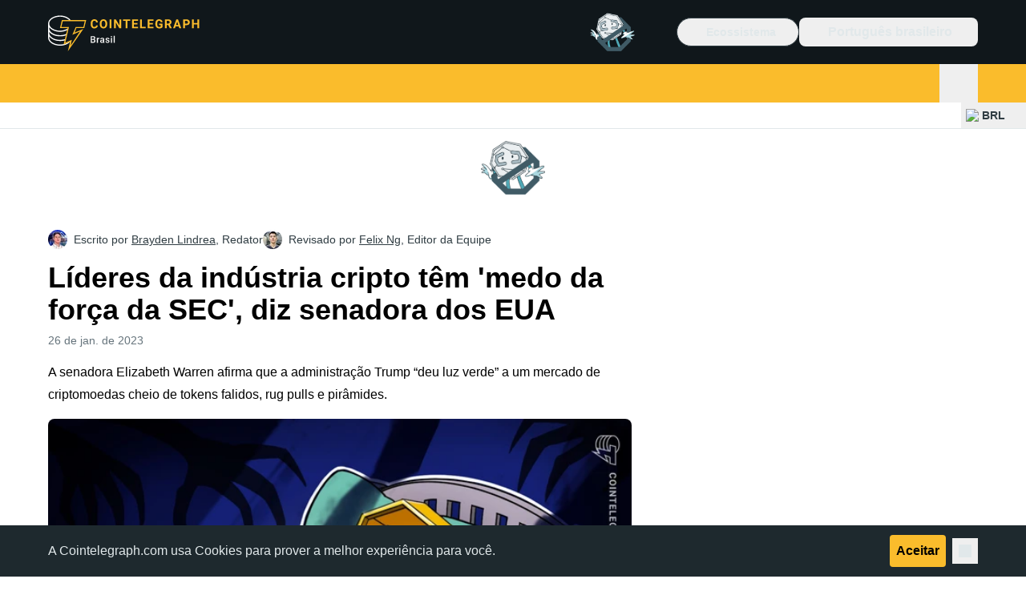

--- FILE ---
content_type: text/javascript; charset=utf-8
request_url: https://br.cointelegraph.com/_duck/ducklings/D0yp5Vk5.js
body_size: 165
content:
import{u as I,t as S,g as $,a as D,_ as k}from"./BDnZtqBH.js";import{d as u,ar as v,b as _,l as V,e as C,C as b,o as g,F as e,D as t,a8 as o,ao as d,n as F,Y as z,aR as M}from"./CC9vX5V_.js";import{_ as N}from"./BSQZGejr.js";import{_ as B}from"./DXDW_Rb1.js";import{_ as L}from"./BgVyw1A2.js";import{_ as T}from"./NEgndPAR.js";import{_ as H}from"./5K9oMSQb.js";import{_ as q}from"./DXNv2L9o.js";import{_ as A}from"./CfosdAcX.js";import{_ as E}from"./CHKX568Q.js";import"./3Lz_iRXU.js";import"./BKI_zMU8.js";import"./DB8Gcf-k.js";import"./5bL1yGQt.js";import"./CiA5_UUz.js";import"./C1aUcy8G.js";try{let s=typeof window<"u"?window:typeof global<"u"?global:typeof globalThis<"u"?globalThis:typeof self<"u"?self:{},i=new s.Error().stack;i&&(s._sentryDebugIds=s._sentryDebugIds||{},s._sentryDebugIds[i]="46be025f-207c-4f3f-a4ec-3e64b2e2d6d9",s._sentryDebugIdIdentifier="sentry-dbid-46be025f-207c-4f3f-a4ec-3e64b2e2d6d9")}catch{}const P=u({__name:"InlineNewsletterSubscriptionForm",setup(s){const i=v(),a=_(),n=I(),x=V(()=>{const{short:m}=C(a.localeProperties),r=[],l=$(m),c=S(n.all());for(const p of l)c.includes(p)&&r.push(p);return r}),{schema:h,initialValues:w,submit:y,complete:f}=D(x);return(m,r)=>(g(),b(e(N),{initialValues:e(w),schema:e(h),class:"max-desktop:w-full desktop:flex-grow","data-testid":"footer-subscription-form",onSubmit:e(y)},{default:t(l=>[o(e(B),{disabled:e(f),placeholder:e(a).t("in.article.subscription.form.input.placeholder"),required:!0,size:e(i).isMobile?"md":"lg",name:"email",round:"lg",suffixVariant:"button-padded",type:"email",variant:"default",class:"w-full","data-testid":"footer-subscription-form-input"},{suffix:t(({size:c})=>[o(k,{size:c,round:"default",variant:"suffix",state:e(n).isLoading()||l.isSubmitting?"pending":e(f)?"complete":"idle"},null,8,["size","state"])]),_:2},1032,["disabled","placeholder","size"])]),_:1},8,["initialValues","schema","onSubmit"]))}}),R={class:"max-desktop:w-full desktop:flex-grow","data-testid":"footer-bottom-zone-newsletter"},Y={class:"mb-3 text-center text-xs font-semibold uppercase text-ct-ds-fg-subtle tablet:text-sm desktop:text-left"},j=["innerHTML"],G=u({__name:"Footer",setup(s){const i=_();return(a,n)=>(g(),b(L,null,{socials:t(()=>[o(H)]),mobileApps:t(()=>[o(T)]),copyright:t(()=>[o(E)]),newsletterForm:t(()=>[d("div",R,[d("p",Y,z(e(i).t("footer.newsletter")),1),o(e(P))])]),disclaimer:t(()=>[o(q)]),navigation:t(()=>[o(A)]),igamingDisclaimer:t(()=>[d("div",{class:F([a.$style["footed-description"],"text-bodyS mx-5 text-start text-sm text-ct-ds-fg-subtle tablet:mx-0"]),innerHTML:e(i).t("footer.disclaimer")},null,10,j)]),_:1}))}}),J={"footed-description":"_footed-description_179pp_1"},K={$style:J},de=M(G,[["__cssModules",K]]);export{de as default};


--- FILE ---
content_type: text/javascript; charset=utf-8
request_url: https://br.cointelegraph.com/_duck/ducklings/1R4l6p3w.js
body_size: -786
content:
import"./CC9vX5V_.js";try{let e=typeof window<"u"?window:typeof global<"u"?global:typeof globalThis<"u"?globalThis:typeof self<"u"?self:{},n=new e.Error().stack;n&&(e._sentryDebugIds=e._sentryDebugIds||{},e._sentryDebugIds[n]="892ad338-8599-4981-8062-c72ccd4c117b",e._sentryDebugIdIdentifier="sentry-dbid-892ad338-8599-4981-8062-c72ccd4c117b")}catch{}const t=e=>e.shouldOpenInNewTab()?"_blank":"_self";export{t as g};


--- FILE ---
content_type: text/javascript; charset=utf-8
request_url: https://br.cointelegraph.com/_duck/ducklings/BsRTAXqO.js
body_size: -611
content:
import{aR as n,c as d,o as l,n as o}from"./CC9vX5V_.js";try{let e=typeof window<"u"?window:typeof global<"u"?global:typeof globalThis<"u"?globalThis:typeof self<"u"?self:{},s=new e.Error().stack;s&&(e._sentryDebugIds=e._sentryDebugIds||{},e._sentryDebugIds[s]="d6e2bf36-87f6-4812-9d57-89d111691b98",e._sentryDebugIdIdentifier="sentry-dbid-d6e2bf36-87f6-4812-9d57-89d111691b98")}catch{}const t="_image_51qro_1",a={image:t},c={};function r(e,s){return l(),d("img",{class:o(e.$style.image),src:"https://images.cointelegraph.com/images/373_aHR0cHM6Ly9zMy5jb2ludGVsZWdyYXBoLmNvbS9zdG9yYWdlL3VwbG9hZHMvdmlldy9hNGFkNDk1ZmMwNGJkOTdmNzE2NDlhNDhkNjAwM2QwMC5wbmc=.png"},null,2)}const i={$style:a},b=n(c,[["render",r],["__cssModules",i]]);export{b as A};


--- FILE ---
content_type: text/javascript; charset=utf-8
request_url: https://br.cointelegraph.com/_duck/ducklings/CR-GXH53.js
body_size: -24
content:
import{d as g,aN as w,b as h,C as i,o as m,F as e,aE as x,D as s,a8 as o,az as u,Y as n,a9 as f,c as I,au as k,ax as C,n as $,ao as c,as as z}from"./CC9vX5V_.js";import{u as F}from"./B3xACg-j.js";import{_ as b}from"./B_ivOD1e.js";import{u as S}from"./DwWcI0Um.js";import{_ as V}from"./BKI_zMU8.js";import{_ as v}from"./C7oaT-3n.js";import{getTouchModalListboxOptionClasses as D}from"./COmAzCKf.js";import{I as N,j as T,A as B,F as E}from"./Bj-4cjTs.js";try{let a=typeof window<"u"?window:typeof global<"u"?global:typeof globalThis<"u"?globalThis:typeof self<"u"?self:{},d=new a.Error().stack;d&&(a._sentryDebugIds=a._sentryDebugIds||{},a._sentryDebugIds[d]="023ede88-3686-4698-9689-add1d23e19bb",a._sentryDebugIdIdentifier="sentry-dbid-023ede88-3686-4698-9689-add1d23e19bb")}catch{}const j=["data-testid"],A=["data-testid"],J=g({__name:"TouchFiatSelector",setup(a){const d=w(),p=h(),l=F(),_=S();return(L,r)=>(m(),i(e(N),{modelValue:e(l),"onUpdate:modelValue":r[0]||(r[0]=t=>x(l)?l.value=t:null),as:"div","data-testid":"mobile-dropdown-bar-currency"},{default:s(()=>[o(e(T),{as:"template"},{default:s(()=>[o(e(V),{"^data-ct-modal-id":e(d),class:"w-full",size:"lg",round:"none",variant:"ghost",color:"default","data-testid":"mobile-dropdown-bar-currency-toggle"},{default:s(()=>[o(e(b),{symbol:e(l),size:"md",class:"me-2"},null,8,["symbol"]),u(" "+n(e(l))+" ",1),o(e(f),{class:"ms-auto",name:"arrow-chevron-right",size:"24"})]),_:1},8,["^data-ct-modal-id"])]),_:1}),o(e(B),{as:"template"},{default:s(()=>[o(v,{as:"ul",anchorId:e(d)},{title:s(()=>[u(n(e(p).t("mobile.changeCurrency")),1)]),default:s(()=>[(m(!0),I(k,null,C(e(_).all(),t=>(m(),i(e(E),{key:t.symbol,value:t.symbol,as:"li",class:$(e(D)()),"data-testid":`menu-dropdown-item-${t.symbol}`},{default:s(({selected:y})=>[o(e(b),{symbol:t.symbol,size:"md",class:"me-2","data-testid":`menu-dropdown-item-${t.symbol}-img`},null,8,["symbol","data-testid"]),c("span",{class:"pe-1.5 text-sm font-semibold text-ct-ds-fg-default","data-testid":`menu-dropdown-item-${t.symbol}-symbol`},n(t.symbol),9,j),c("span",{class:"text-sm font-normal text-ct-ds-fg-muted","data-testid":`menu-dropdown-item-${t.symbol}-name`},n(t.name),9,A),y?(m(),i(e(f),{key:0,class:"me-2 ms-auto text-ct-ds-accent-secondary-default",name:"mark-check-mark",size:"24","data-testid":`menu-dropdown-item-${t.symbol}-selected`},null,8,["data-testid"])):z("",!0)]),_:2},1032,["value","class","data-testid"]))),128))]),_:1},8,["anchorId"])]),_:1})]),_:1},8,["modelValue"]))}});export{J as _};


--- FILE ---
content_type: text/javascript; charset=utf-8
request_url: https://br.cointelegraph.com/_duck/ducklings/B3xACg-j.js
body_size: -785
content:
import{b as a,G as o,e as l}from"./CC9vX5V_.js";try{let e=typeof window<"u"?window:typeof global<"u"?global:typeof globalThis<"u"?globalThis:typeof self<"u"?self:{},t=new e.Error().stack;t&&(e._sentryDebugIds=e._sentryDebugIds||{},e._sentryDebugIds[t]="53927ddc-36aa-4167-ba84-0a56378293f1",e._sentryDebugIdIdentifier="sentry-dbid-53927ddc-36aa-4167-ba84-0a56378293f1")}catch{}const n="USD",f=()=>{const e=a();return o("fiatSymbol",{default:()=>l(e.localeProperties).defaultFiatCode||n})};export{f as u};


--- FILE ---
content_type: text/javascript; charset=utf-8
request_url: https://br.cointelegraph.com/_duck/ducklings/COuR7rIT.js
body_size: -556
content:
import{R as e}from"./CC9vX5V_.js";import{P as r}from"./U7xb_TK4.js";try{let t=typeof window<"u"?window:typeof global<"u"?global:typeof globalThis<"u"?globalThis:typeof self<"u"?self:{},s=new t.Error().stack;s&&(t._sentryDebugIds=t._sentryDebugIds||{},t._sentryDebugIds[s]="7a956231-c4aa-429e-bda3-b934a06d0e2b",t._sentryDebugIdIdentifier="sentry-dbid-7a956231-c4aa-429e-bda3-b934a06d0e2b")}catch{}const a=e(`
    fragment CategoryFragment on Category {
        id
        slug
        categoryTranslates {
            id
            title
            description
            metaTitle
            metaDescription
        }
    }
`),o=e(`
        fragment CategoryPostsFragment on Category {
            posts(offset: $offset, length: $length) {
                ...PaginatedPostsFragment
            }
        }
    `,[r]),l=e(`
        query CategoryQuery($short: String, $slug: String!, $offset: Int!, $length: Int!) {
            locale(short: $short) {
                category(slug: $slug) {
                    ...CategoryFragment
                    ...CategoryPostsFragment
                }
            }
        }
    `,[a,o]),i=e(`
        query CategoryNextPostsQuery($short: String, $slug: String!, $offset: Int!, $length: Int!) {
            locale(short: $short) {
                category(slug: $slug) {
                    ...CategoryPostsFragment
                }
            }
        }
    `,[o]);export{a as C,i as a,o as b,l as c};


--- FILE ---
content_type: text/javascript; charset=utf-8
request_url: https://br.cointelegraph.com/_duck/ducklings/CxgKJKWz.js
body_size: -363
content:
import{d,b as r,an as i,C as c,o as l,D as p,r as u,ao as f,a8 as m,F as a,a9 as _,Y as b,ap as g,aq as y}from"./CC9vX5V_.js";import{_ as k}from"./BKI_zMU8.js";try{let e=typeof window<"u"?window:typeof global<"u"?global:typeof globalThis<"u"?globalThis:typeof self<"u"?self:{},t=new e.Error().stack;t&&(e._sentryDebugIds=e._sentryDebugIds||{},e._sentryDebugIds[t]="02e41025-e749-4a79-a919-92918da2d2ee",e._sentryDebugIdIdentifier="sentry-dbid-02e41025-e749-4a79-a919-92918da2d2ee")}catch{}const h={class:"text-sm font-semibold desktop:hidden"},I=d({__name:"BackToTop",setup(e){const t=r(),{y:o}=i({behavior:"instant"}),s=()=>{g(o,o,0,{duration:300,transition:y.easeInOutQuad})};return(n,w)=>(l(),c(a(k),{class:"fixed bottom-4 left-4 z-10 w-max bg-ct-ds-bg-3 max-desktop:left-0 max-desktop:right-0 max-desktop:mx-auto","data-gtm-locator":"home_clickon_uparrow","data-testid":"to-top-button","data-ct-theme":"dark",round:"lg",size:"md",type:"button",color:"default",variant:"secondary",onClick:s},{default:p(()=>[u(n.$slots,"before",{},()=>[m(a(_),{name:"arrow-up",size:"20"})]),f("span",h,b(a(t).t("back.to.top")),1)]),_:3}))}});export{I as _};


--- FILE ---
content_type: text/javascript; charset=utf-8
request_url: https://br.cointelegraph.com/_duck/ducklings/C9LrutHv.js
body_size: 5253
content:
try{let t=typeof window<"u"?window:typeof global<"u"?global:typeof globalThis<"u"?globalThis:typeof self<"u"?self:{},e=new t.Error().stack;e&&(t._sentryDebugIds=t._sentryDebugIds||{},t._sentryDebugIds[e]="794c1939-75fc-4a5c-927a-59d6533260e7",t._sentryDebugIdIdentifier="sentry-dbid-794c1939-75fc-4a5c-927a-59d6533260e7")}catch{}const i={"about.brand-resources.title":{t:0,b:{t:2,i:[{t:3}],s:"Recursos de marca"}},"about.get-in-touch.title":{t:0,b:{t:2,i:[{t:3}],s:"Entrar em contato"}},"about.team.options.authors":{t:0,b:{t:2,i:[{t:3}],s:"Autores"}},"about.team.options.local-team":{t:0,b:{t:2,i:[{t:3}],s:"Time local"}},"about.team.options.management-team":{t:0,b:{t:2,i:[{t:3}],s:"Time de gerenciamento"}},"about.us":{t:0,b:{t:2,i:[{t:3}],s:"Sobre nós"}},"about.us.text":{t:0,b:{t:2,i:[{t:3}],s:"A Cointelegraph cobre fintech, blockchain e Bitcoin trazendo as últimas notícias cripto e análises sobre o futuro do dinheiro."}},advertise:{t:0,b:{t:2,i:[{t:3}],s:"Anuncie"}},"affiliate.ad":{t:0,b:{static:"",t:2,i:[]}},"affiliate.disclaimer":{t:0,b:{static:"",t:2,i:[]}},"affiliate.title":{t:0,b:{static:"",t:2,i:[]}},"article.actions.listen_to":{t:0,b:{static:"",t:2,i:[]}},"article.disclaimer.news.description":{t:0,b:{t:2,i:[{t:3}],s:'A Cointelegraph está comprometida com um jornalismo independente e transparente. Este artigo de notícias é produzido de acordo com a Política Editorial da Cointelegraph e tem como objetivo fornecer informações precisas e oportunas. Os leitores são incentivados a verificar as informações de forma independente. Leia a nossa Política Editorial <a href="https://cointelegraph.com/editorial-policy">https://cointelegraph.com/editorial-policy</a>'}},"article.header.listen":{t:0,b:{t:2,i:[{t:3}],s:"Ouça"}},"back.to.top":{t:0,b:{t:2,i:[{t:3}],s:"Voltar ao topo"}},bitcoin:{t:0,b:{static:"",t:2,i:[]}},"breadcrumbs.items.buy-crypto":{t:0,b:{static:"",t:2,i:[]}},"breadcrumbs.items.home":{t:0,b:{t:2,i:[{t:3}],s:"Página Principal"}},"breadcrumbs.items.learn":{t:0,b:{t:2,i:[{t:3}],s:"Leia mais sobre"}},"breadcrumbs.items.learn-reviews":{t:0,b:{t:2,i:[{t:3}],s:"Críticas"}},"breadcrumbs.items.price-index-slug":{t:0,b:{t:2,i:[{t:3,v:"Preço do "},{t:4,k:"priceIndexProjectName"}]}},"breadcrumbs.items.price-indexes":{t:0,b:{t:2,i:[{t:3}],s:"Índices de preços"}},"breadcrumbs.items.price-indexes-memecoins":{t:0,b:{static:"",t:2,i:[]}},"breadcrumbs.items.price-slug":{t:0,b:{t:2,i:[{t:3,v:"Preço do "},{t:4,k:"priceIndexProjectName"}]}},"breadcrumbs.items.rss-feeds":{t:0,b:{t:2,i:[{t:3}],s:"Página RSS Feed"}},"buy-crypto.address":{t:0,b:{static:"",t:2,i:[]}},"buy-crypto.all-fees-incl":{t:0,b:{static:"",t:2,i:[]}},"buy-crypto.amount":{t:0,b:{static:"",t:2,i:[]}},"buy-crypto.base-rate":{t:0,b:{static:"",t:2,i:[]}},"buy-crypto.best-offer":{t:0,b:{static:"",t:2,i:[]}},"buy-crypto.bottom-text":{t:0,b:{static:"",t:2,i:[]}},"buy-crypto.buy":{t:0,b:{static:"",t:2,i:[]}},"buy-crypto.buy-on":{t:0,b:{static:"",t:2,i:[]}},"buy-crypto.changelly.1":{t:0,b:{static:"",t:2,i:[]}},"buy-crypto.changelly.2":{t:0,b:{static:"",t:2,i:[]}},"buy-crypto.changelly.3":{t:0,b:{static:"",t:2,i:[]}},"buy-crypto.changelly.title":{t:0,b:{static:"",t:2,i:[]}},"buy-crypto.cointelegraph.1":{t:0,b:{static:"",t:2,i:[]}},"buy-crypto.cointelegraph.2":{t:0,b:{static:"",t:2,i:[]}},"buy-crypto.cointelegraph.3":{t:0,b:{static:"",t:2,i:[]}},"buy-crypto.cointelegraph.title":{t:0,b:{static:"",t:2,i:[]}},"buy-crypto.country":{t:0,b:{static:"",t:2,i:[]}},"buy-crypto.country-crypto-breadcrumb":{t:0,b:{static:"",t:2,i:[]}},"buy-crypto.effective-rate":{t:0,b:{static:"",t:2,i:[]}},"buy-crypto.explanation":{t:0,b:{static:"",t:2,i:[]}},"buy-crypto.fee-amount":{t:0,b:{static:"",t:2,i:[]}},"buy-crypto.fee-percentage":{t:0,b:{static:"",t:2,i:[]}},"buy-crypto.fees":{t:0,b:{static:"",t:2,i:[]}},"buy-crypto.has-articles":{t:0,b:{static:"",t:2,i:[]}},"buy-crypto.how-it-works":{t:0,b:{static:"",t:2,i:[]}},"buy-crypto.invalid-address":{t:0,b:{static:"",t:2,i:[]}},"buy-crypto.more":{t:0,b:{static:"",t:2,i:[]}},"buy-crypto.need-wallet":{t:0,b:{static:"",t:2,i:[]}},"buy-crypto.no-articles":{t:0,b:{static:"",t:2,i:[]}},"buy-crypto.no-articles-providers":{t:0,b:{static:"",t:2,i:[]}},"buy-crypto.no-offers":{t:0,b:{static:"",t:2,i:[]}},"buy-crypto.payment-methods":{t:0,b:{static:"",t:2,i:[]}},"buy-crypto.pci-dss":{t:0,b:{static:"",t:2,i:[]}},"buy-crypto.proceed-payment":{t:0,b:{static:"",t:2,i:[]}},"buy-crypto.required":{t:0,b:{static:"",t:2,i:[]}},"buy-crypto.scan-qr":{t:0,b:{static:"",t:2,i:[]}},"buy-crypto.select-country":{t:0,b:{static:"",t:2,i:[]}},"buy-crypto.select-currency":{t:0,b:{static:"",t:2,i:[]}},"buy-crypto.subtitle":{t:0,b:{static:"",t:2,i:[]}},"buy-crypto.this-provider":{t:0,b:{static:"",t:2,i:[]}},"buy-crypto.title":{t:0,b:{static:"",t:2,i:[]}},"buy-crypto.wallet-promo.description":{t:0,b:{static:"",t:2,i:[]}},"buy-crypto.wallet-promo.download-android":{t:0,b:{static:"",t:2,i:[]}},"buy-crypto.wallet-promo.download-ios":{t:0,b:{static:"",t:2,i:[]}},"buy-crypto.wallet-promo.get-wallet":{t:0,b:{static:"",t:2,i:[]}},"buy-crypto.wallet-promo.title":{t:0,b:{static:"",t:2,i:[]}},"buy-crypto.wallet-promo.visit-website":{t:0,b:{static:"",t:2,i:[]}},by:{t:0,b:{t:2,i:[{t:3}],s:"por"}},"calculator.sidebar.title":{t:0,b:{t:2,i:[{t:3}],s:"Calculadora de preços"}},careers:{t:0,b:{t:2,i:[{t:3}],s:"Carreiras"}},"error-page.410.action-btn":{t:0,b:{t:2,i:[{t:3}],s:"Acesse a página inicial."}},"error-page.410.description":{t:0,b:{t:2,i:[{t:3}],s:"Esta página foi removida permanentemente e não pode mais ser acessada."}},"error-page.410.title":{t:0,b:{t:2,i:[{t:3}],s:"Desculpe, a página que você está procurando não está mais disponível."}},"error.page.404.text":{t:0,b:{t:2,i:[{t:3}],s:"<p>Desculpe, a página você está procurando não foi encontrada.</p><p> Tente verificar o URL se há erros e pressione o botão Atualizar no seu navegador.</p>"}},"error.page.btn.label":{t:0,b:{t:2,i:[{t:3}],s:"Voltar"}},"explained.title":{t:0,b:{t:2,i:[{t:3}],s:"Explicado"}},"flash-news.all-news":{t:0,b:{static:"",t:2,i:[]}},"flash-news.external-source-modal.description":{t:0,b:{static:"",t:2,i:[]}},"flash-news.external-source-modal.open-button":{t:0,b:{static:"",t:2,i:[]}},"flash-news.external-source-modal.stay-button":{t:0,b:{static:"",t:2,i:[]}},"flash-news.external-source-modal.sub-description":{t:0,b:{static:"",t:2,i:[]}},"flash-news.external-source-modal.title":{t:0,b:{static:"",t:2,i:[]}},"flash-news.is-important":{t:0,b:{static:"",t:2,i:[]}},"flash-news.load-more":{t:0,b:{static:"",t:2,i:[]}},"flash-news.main-title":{t:0,b:{static:"",t:2,i:[]}},"flash-news.sneak-peak-title":{t:0,b:{static:"",t:2,i:[]}},"footer.call_to_action_button.join.are_you_journalist":{t:0,b:{t:2,i:[{t:3}],s:"Você é jornalista ou editor? "}},"footer.call_to_action_button.join.join_us":{t:0,b:{t:2,i:[{t:3}],s:"Trabalhe conosco"}},"footer.disclaimer":{t:0,b:{t:2,i:[{t:3}],s:`<p>A Cointelegraph está comprometida em fornecer jornalismo independente e de alta qualidade nos setores de cripto, blockchain, IA e fintech. Para apoiar o acesso aberto ao nosso site e sustentar as operações editoriais, algumas referências comerciais ou de parceiros podem aparecer no site. Esses acordos ajudam a manter uma plataforma acessível e não resultam em custos adicionais para os leitores.</p>
<p>As decisões editoriais nunca são influenciadas por relações comerciais. Todas as notícias, análises e avaliações são produzidas com total independência e integridade jornalística. Para mais detalhes sobre nossos padrões e processos, leia nossa <a href="/editorial-policy">Política Editorial</a>.<p>
<p>Todo o conteúdo patrocinado e comercial, incluindo comunicados de imprensa, é claramente identificado e revisado quanto à precisão, divulgação e conformidade. Todos os parceiros são avaliados antes da formalização de qualquer parceria paga.</p>\r`}},"footer.followUs":{t:0,b:{t:2,i:[{t:3}],s:"SIGA-NOS"}},"footer.journalist_join_us_email":{t:0,b:{t:2,i:[{t:3},{t:9},{t:3}],s:"career@cointelegraph.com"}},"footer.mobileApp":{t:0,b:{t:2,i:[{t:3}],s:"APLICATIVOS MÓVEIS"}},"footer.new":{t:0,b:{t:2,i:[{t:3}],s:"novo"}},"footer.newsletter":{t:0,b:{t:2,i:[{t:3}],s:"NEWSLETTER DO COINTELEGRAPH"}},"footer.partner":{t:0,b:{t:2,i:[{t:3}],s:"Parceiro"}},"footer.soon":{t:0,b:{t:2,i:[{t:3}],s:"breve"}},"header.ecosystem":{t:0,b:{t:2,i:[{t:3}],s:"Ecossistema"}},"header.language-picker.placeholder":{t:0,b:{t:2,i:[{t:3}],s:"Filtrar idiomas..."}},"header.logo.title":{t:0,b:{t:2,i:[{t:3}],s:"Cointelegraph"}},"howto.title":{t:0,b:{static:"",t:2,i:[]}},"in.article.subscription.form.btn.label":{t:0,b:{t:2,i:[{t:3}],s:"Inscreva-se"}},"in.article.subscription.form.complete":{t:0,b:{t:2,i:[{t:3}],s:"Pronto! Verifique sua caixa de entrada"}},"in.article.subscription.form.enjoy":{t:0,b:{static:"",t:2,i:[]}},"in.article.subscription.form.error.invalidEmail":{t:0,b:{t:2,i:[{t:3}],s:"Endereço de e-mail inválido"}},"in.article.subscription.form.error.submit":{t:0,b:{t:2,i:[{t:3}],s:"Algo deu errado. Por favor, tente novamente mais tarde."}},"in.article.subscription.form.input.placeholder":{t:0,b:{t:2,i:[{t:3}],s:"Endereço de e-mail"}},"in.article.subscription.form.tos":{t:0,b:{t:2,i:[{t:3}],s:'Ao se inscrever, você aceita nossos <a target="_blank" href="/terms-and-privacy">Termos de Serviço e Política de Privacidade</a>'}},"lang.offer.description":{t:0,b:{t:2,i:[{t:3}],s:"Quer visitá-la agora?"}},"lang.offer.no":{t:0,b:{t:2,i:[{t:3}],s:"Não"}},"lang.offer.title":{t:0,b:{t:2,i:[{t:3}],s:"Psiu! Temos uma versão em português"}},"lang.offer.yes":{t:0,b:{t:2,i:[{t:3}],s:"Sim"}},"learn.articles.byTopicTitle":{t:0,b:{t:2,i:[{t:3}],s:"Artigos por assunto"}},"learn.articles.description":{t:0,b:{t:2,i:[{t:3}],s:"Embarque numa jornada para descobrir o futuro das finanças, explorando tudo que envolve este segmento, desde Bitcoin, Ethereum, altcoins e DeFi a tendências emergentes como IA, GameFi e Web3."}},"learn.articles.linkText":{t:0,b:{t:2,i:[{t:3}],s:"Ler todos os guias"}},"learn.articles.title":{t:0,b:{t:2,i:[{t:3}],s:"Guias"}},"learn.explained.description":{t:0,b:{t:2,i:[{t:3}],s:"O que é Bitcoin? Como funciona a blockchain? Como minerar criptomoedas? Vamos ajudá-lo a responder a estas perguntas com os nossos guias rápidos na seção Explicado."}},"learn.explained.linkText":{t:0,b:{t:2,i:[{t:3}],s:"Procurar na seção Explicado"}},"learn.explained.title":{t:0,b:{t:2,i:[{t:3}],s:"Explicado"}},"learn.glossary.description":{t:0,b:{t:2,i:[{t:3}],s:"O glossário cripto do Cointelegraph explica os termos essenciais da blockchain e das criptomoedas para você aprender ainda mais sobre moedas digitais."}},"learn.glossary.discover":{t:0,b:{t:2,i:[{t:3}],s:"Descubra mais termos no glossário completo"}},"learn.glossary.title":{t:0,b:{t:2,i:[{t:3}],s:"Glossário"}},"learn.head.caption":{t:0,b:{t:2,i:[{t:3}],s:"COINTELEGRAPH LEARN"}},"learn.head.subtitle":{t:0,b:{t:2,i:[{t:3}],s:"Obtenha informações para iniciantes a avançados no mundo em evolução das criptomoedas e das finanças com a Cointelegraph"}},"learn.head.title":{t:0,b:{t:2,i:[{t:3}],s:"O primeiro passo para saber tudo sobre as criptomoedas e as finanças"}},"learn.howto.description":{t:0,b:{t:2,i:[{t:3}],s:"Mergulhe nos diversos “Guias Práticos” do Cointelegraph, com conselhos úteis sobre hardwallets, estratégias de segurança e a interação entre criptomoedas, blockchain e IA. Descubra novas ideias e ferramentas para navegar no mundo dinâmico dos ativos digitais com mais confiança e clareza."}},"learn.howto.linkText":{t:0,b:{t:2,i:[{t:3}],s:"Explorar mais Guias Práticos"}},"learn.howto.title":{t:0,b:{t:2,i:[{t:3}],s:"Guias Práticos mais recentes"}},"learn.reviews.articles":{t:0,b:{t:2,i:[{t:3}],s:"Artigos"}},"learn.reviews.description":{t:0,b:{t:2,i:[{t:3}],s:"Avaliações detalhadas, guias de instruções e classificações das melhores ferramentas e serviços no mundo das criptomoedas. De bolsas a carteiras e muito mais, a análise especializada ajuda a tomar decisões informadas ao navegar pelo cenário de criptografia em rápida evolução."}},"learn.reviews.linkText":{t:0,b:{t:2,i:[{t:3}],s:"Explore mais avaliações"}},"learn.reviews.loadMore":{t:0,b:{t:2,i:[{t:3}],s:"Carregar mais"}},"learn.reviews.title":{t:0,b:{t:2,i:[{t:3}],s:"Avaliações da Cointelegraph"}},"learn.title":{t:0,b:{static:"",t:2,i:[]}},"load.more.articles":{t:0,b:{t:2,i:[{t:3}],s:"Carregar mais artigos"}},"main.ai-and-hi-tech":{t:0,b:{static:"",t:2,i:[]}},"main.altcoins":{t:0,b:{static:"",t:2,i:[]}},"main.blockchain":{t:0,b:{static:"",t:2,i:[]}},"main.by-section":{t:0,b:{static:"",t:2,i:[]}},"main.explore-by-section":{t:0,b:{static:"",t:2,i:[]}},"main.gainers-loosers.explore":{t:0,b:{static:"",t:2,i:[]}},"main.industry":{t:0,b:{static:"",t:2,i:[]}},"main.investments":{t:0,b:{static:"",t:2,i:[]}},"main.markets.title":{t:0,b:{static:"",t:2,i:[]}},"main.regulation":{t:0,b:{static:"",t:2,i:[]}},"main.scams-and-cybercrime":{t:0,b:{static:"",t:2,i:[]}},"main.startups":{t:0,b:{static:"",t:2,i:[]}},"main.youtube-banner.button-label":{t:0,b:{static:"",t:2,i:[]}},"main.youtube-banner.button-second":{t:0,b:{static:"",t:2,i:[]}},"memecoins.index.main.data-by":{t:0,b:{static:"",t:2,i:[]}},"memecoins.index.main.latest-releases":{t:0,b:{static:"",t:2,i:[]}},"memecoins.index.main.table.platform.modal-title":{t:0,b:{static:"",t:2,i:[]}},"memecoins.index.main.table.platforms.all":{t:0,b:{static:"",t:2,i:[]}},"mobile.changeCurrency":{t:0,b:{t:2,i:[{t:3}],s:"Selecionar moeda"}},"mobile.search.placeholder":{t:0,b:{t:2,i:[{t:3}],s:"Pesquisar Cointelegraph"}},"mobile.selectLanguage":{t:0,b:{t:2,i:[{t:3}],s:"Selecionar idioma"}},"news.latest.cta":{t:0,b:{static:"",t:2,i:[]}},"news.latest.title":{t:0,b:{static:"",t:2,i:[]}},"news.most-read.24h":{t:0,b:{static:"",t:2,i:[]}},"news.most-read.readers-choice":{t:0,b:{static:"",t:2,i:[]}},"news.most-read.title":{t:0,b:{static:"",t:2,i:[]}},"news.top-crypto.title":{t:0,b:{static:"",t:2,i:[]}},"post.add.reaction.button.text":{t:0,b:{t:2,i:[{t:3}],s:"Adicionar reação"}},"post.authors.contributor":{t:0,b:{t:2,i:[{t:3}],s:"Colaborador"}},"post.authors.editor":{t:0,b:{t:2,i:[{t:3}],s:"Editor da Equipe"}},"post.authors.former-editor":{t:0,b:{t:2,i:[{t:3}],s:"Ex-editor da equipe"}},"post.authors.former-writer":{t:0,b:{t:2,i:[{t:3}],s:"Ex-redator(a) da equipe"}},"post.authors.reviewed-by":{t:0,b:{t:2,i:[{t:3,v:"Revisado por "},{t:4,k:"name"},{t:3,v:","}]}},"post.authors.writer":{t:0,b:{t:2,i:[{t:3}],s:"Redator"}},"post.authors.written-by":{t:0,b:{t:2,i:[{t:3,v:"Escrito por "},{t:4,k:"name"},{t:3,v:","}]}},"post.change.reaction.button.text":{t:0,b:{t:2,i:[{t:3}],s:"Modificar reação"}},"post.live.data.view.more":{t:0,b:{t:2,i:[{t:3}],s:"Veja mais"}},"post.liveticker.buy-crypto-cta":{t:0,b:{static:"",t:2,i:[]}},"post.liveticker.change.24h":{t:0,b:{t:2,i:[{t:3}],s:"Mudança (24h)"}},"post.liveticker.market.cup":{t:0,b:{t:2,i:[{t:3}],s:"Cap. Mercado"}},"post.liveticker.price":{t:0,b:{t:2,i:[{t:3}],s:"Preço"}},"post.liveticker.vol.24h":{t:0,b:{t:2,i:[{t:3}],s:"Volume (24h)"}},"post.reads":{t:0,b:{t:2,i:[{t:3}],s:"reads"}},"post.youtube-banner.button-label":{t:0,b:{t:2,i:[{t:3}],s:"Inscreva-se"}},"post.youtube-banner.channel-url":{t:0,b:{t:2,i:[{t:3}],s:"https://www.youtube.com/user/cointelegraph"}},"price.index.detail.about.title":{t:0,b:{t:2,i:[{t:3}],s:"Sobre"}},"price.index.detail.change.first.title":{t:0,b:{t:2,i:[{t:3}],s:"Faixa de preços (24h)"}},"price.index.detail.change.high":{t:0,b:{t:2,i:[{t:3}],s:"Máximo"}},"price.index.detail.change.low":{t:0,b:{t:2,i:[{t:3}],s:"Mínimo"}},"price.index.detail.change.second.title":{t:0,b:{t:2,i:[{t:3}],s:"Faixa de preços (52s)"}},"price.index.detail.chart.title":{t:0,b:{t:2,i:[{t:3,v:"Gráfico de preços de "},{t:4,k:"priceIndexProjectName"},{t:3,v:" ("},{t:4,k:"priceIndexSymbol"},{t:3,v:")"}]}},"price.index.detail.metrics.first.circulating-supply":{t:0,b:{t:2,i:[{t:3}],s:"Oferta Circulante"}},"price.index.detail.metrics.first.market-cap":{t:0,b:{t:2,i:[{t:3}],s:"Capitalização de Mercado"}},"price.index.detail.metrics.first.title":{t:0,b:{t:2,i:[{t:3,v:"Estatísticas de mercado de "},{t:4,k:"priceIndexProjectName"}]}},"price.index.detail.metrics.first.total-supply":{t:0,b:{t:2,i:[{t:3}],s:"Oferta Total"}},"price.index.detail.metrics.first.volume24h":{t:0,b:{t:2,i:[{t:3}],s:"Volume (24h)"}},"price.index.detail.metrics.first.YTD-return":{t:0,b:{t:2,i:[{t:3}],s:"Retorno YTD"}},"price.index.detail.metrics.second.all-time-high":{t:0,b:{t:2,i:[{t:3}],s:"Máximo Histórico"}},"price.index.detail.metrics.second.high24h":{t:0,b:{t:2,i:[{t:3}],s:"Máximo (24h)"}},"price.index.detail.metrics.second.high52w":{t:0,b:{t:2,i:[{t:3}],s:"Máximo (52w)"}},"price.index.detail.metrics.second.low24h":{t:0,b:{t:2,i:[{t:3}],s:"Mínimo (24h)"}},"price.index.detail.metrics.second.low52w":{t:0,b:{t:2,i:[{t:3}],s:"Mínimo (52w)"}},"price.index.detail.metrics.second.open-price":{t:0,b:{t:2,i:[{t:3}],s:"Preço de Abertura (24h)"}},"price.index.detail.metrics.second.title":{t:0,b:{t:2,i:[{t:3,v:"Preço de "},{t:4,k:"priceIndexProjectName"}]}},"price.index.detail.metrics.title":{t:0,b:{t:2,i:[{t:3,v:"Principais métricas de "},{t:4,k:"priceIndexSymbol"}]}},"price.index.detail.seo.description":{t:0,b:{t:2,i:[{t:4,k:"todayDate"},{t:3,v:" - Descubra o preço mais recente de "},{t:4,k:"priceIndexProjectName"},{t:3,v:" "},{t:4,k:"priceIndexFiatSymbol"},{t:3,v:" com gráficos em tempo real, capitalização de mercado e notícias. Aprenda sobre as tendências atuais de negociação e dados históricos."}]}},"price.index.detail.seo.title":{t:0,b:{t:2,i:[{t:3,v:"Preço de "},{t:4,k:"priceIndexProjectName"},{t:3,v:" Hoje, Preço Ao Vivo de "},{t:4,k:"priceIndexCryptoSymbol"},{t:3,v:" para "},{t:4,k:"priceIndexFiatSymbol"},{t:3,v:", Capitalização de Mercado & Gráfico"}]}},"price.index.disclaimer.tv-widget":{t:0,b:{t:2,i:[{t:3}],s:"Este gráfico mostra o preço apenas em USD."}},"price.index.gainers_and_loosers_widget.title":{t:0,b:{static:"",t:2,i:[]}},"price.index.main.description.first.decrease":{t:0,b:{t:2,i:[{t:3,v:"O valor de mercado global de criptoativos é "},{t:4,k:"priceIndexMarketStatsMarketCap"},{t:3,v:" com uma diminuição de "},{t:4,k:"priceIndexMarketStatsMarketCapChange24h"},{t:3,v:" no último dia."}]}},"price.index.main.description.first.increase":{t:0,b:{t:2,i:[{t:3,v:"O valor de mercado global de criptoativos é "},{t:4,k:"priceIndexMarketStatsMarketCap"},{t:3,v:" com um aumento de "},{t:4,k:"priceIndexMarketStatsMarketCapChange24h"},{t:3,v:" no último dia."}]}},"price.index.main.description.second.decrease":{t:0,b:{t:2,i:[{t:3,v:"O volume total do mercado de criptoativos nas últimas 24 horas é "},{t:4,k:"priceIndexMarketStatsMarketVolume"},{t:3,v:", o que representa uma diminuição de "},{t:4,k:"priceIndexMarketStatsVolumeChange24h"},{t:3,v:"."}]}},"price.index.main.description.second.increase":{t:0,b:{t:2,i:[{t:3,v:"O volume total do mercado de criptoativos nas últimas 24 horas é "},{t:4,k:"priceIndexMarketStatsMarketVolume"},{t:3,v:", o que representa um aumento de "},{t:4,k:"priceIndexMarketStatsVolumeChange24h"},{t:3,v:"."}]}},"price.index.main.hot-market-news":{t:0,b:{t:2,i:[{t:3}],s:"Últimas Notícias do Mercado"}},"price.index.main.market.trends.title":{t:0,b:{t:2,i:[{t:3}],s:"Destaques do Mercado"}},"price.index.main.market.trends.top-gainers":{t:0,b:{t:2,i:[{t:3}],s:"Maiores Altas"}},"price.index.main.market.trends.top-loosers":{t:0,b:{t:2,i:[{t:3}],s:"Maiores Baixas"}},"price.index.main.table.category.all-coins":{t:0,b:{t:2,i:[{t:3}],s:"Todas as Moedas"}},"price.index.main.table.category.input-placeholder":{t:0,b:{t:2,i:[{t:3}],s:"Filtrar Categorias..."}},"price.index.main.table.category.modal-reset":{t:0,b:{t:2,i:[{t:3}],s:"Reiniciar"}},"price.index.main.table.category.modal-title":{t:0,b:{t:2,i:[{t:3}],s:"Categoria"}},"price.index.main.table.category.more":{t:0,b:{t:2,i:[{t:3}],s:"Mais Categorias"}},"price.index.main.table.currency.input-placeholder":{t:0,b:{t:2,i:[{t:3}],s:"Filtrar Moedas..."}},"price.index.main.table.currency.modal-title":{t:0,b:{t:2,i:[{t:3}],s:"Mudar Moeda"}},"price.index.main.table.header.1h":{t:0,b:{t:2,i:[{t:3}],s:"1h %"}},"price.index.main.table.header.24h":{t:0,b:{t:2,i:[{t:3}],s:"24h %"}},"price.index.main.table.header.24h-volume":{t:0,b:{t:2,i:[{t:3}],s:"Volume em 24h"}},"price.index.main.table.header.7d":{t:0,b:{t:2,i:[{t:3}],s:"7d %"}},"price.index.main.table.header.7d-chart":{t:0,b:{t:2,i:[{t:3}],s:"Gráfico de 7 dias"}},"price.index.main.table.header.market-cap":{t:0,b:{t:2,i:[{t:3}],s:"Cap. de Mercado"}},"price.index.main.table.header.name":{t:0,b:{t:2,i:[{t:3}],s:"Nome"}},"price.index.main.table.header.price":{t:0,b:{t:2,i:[{t:3}],s:"Preço"}},"price.index.main.table.pagination.general-info":{t:0,b:{t:2,i:[{t:3,v:"Exibindo "},{t:4,k:"page"},{t:3,v:" a "},{t:4,k:"pageCount"},{t:3,v:" de "},{t:4,k:"ratesCount"},{t:3,v:" resultados"}]}},"price.index.main.table.pagination.show-rows":{t:0,b:{t:2,i:[{t:3}],s:"Mostrar linhas"}},"price.index.main.table.title":{t:0,b:{t:2,i:[{t:3}],s:"Índices de Preços de Criptomoedas"}},"price.index.main.title":{t:0,b:{t:2,i:[{t:3}],s:"Índices de preços"}},"price.index.news.title":{t:0,b:{t:2,i:[{t:3}],s:"Notícias Recentes do Mercado"}},"price.index.tooltip.24h-volume":{t:0,b:{t:2,i:[{t:3}],s:"O valor total em dólares de todas as transações de uma determinada criptomoeda negociadas em todas as bolsas nas últimas 24 horas."}},"price.index.tooltip.400-coins":{t:0,b:{t:2,i:[{t:3}],s:"A Cointelegraph compilou e organizou uma lista de moedas e tokens de criptomoedas com base em várias fontes e dados. Algumas moedas e tokens podem ser excluídos porque não atendem a critérios específicos."}},"price.index.tooltip.all-time-high":{t:0,b:{t:2,i:[{t:3}],s:"O preço mais alto que uma criptomoeda já alcançou em sua história. Isso geralmente é um ponto de interesse para traders e analistas."}},"price.index.tooltip.circulating-supply":{t:0,b:{t:2,i:[{t:3}],s:"O número de moedas ou tokens que estão disponíveis publicamente e circulando no mercado. Isso exclui quaisquer moedas retidas em reserva ou bloqueadas."}},"price.index.tooltip.market-cap":{t:0,b:{t:2,i:[{t:3}],s:"O valor de mercado total do fornecimento circulante de uma criptomoeda. É calculado multiplicando o preço atual da criptomoeda pelo seu fornecimento circulante."}},"price.index.tooltip.total-supply":{t:0,b:{t:2,i:[{t:3}],s:"A quantidade total de moedas ou tokens que atualmente existem para uma criptomoeda, incluindo aquelas em circulação, bem como aqueles que estão retidos em reserva ou bloqueados."}},"price.index.tooltip.ytd-return":{t:0,b:{t:2,i:[{t:3}],s:'Representa o "Retorno Acumulado no Ano", que mede a mudança percentual no preço de uma criptomoeda desde o início do ano corrente até a data atual.'}},"privacy.policy.btn.label":{t:0,b:{t:2,i:[{t:3}],s:"Aceitar"}},"privacy.policy.text":{t:0,b:{t:2,i:[{t:3}],s:"A Cointelegraph.com usa <a href='https://br.cointelegraph.com/terms-and-privacy' target='_blank'>Cookies</a> para prover a melhor experiência para você."}},"promo-buttons-group.disclaimer":{t:0,b:{t:2,i:[{t:3}],s:"Criptoativos são um investimento de alto risco. Você deve considerar se entende a possibilidade de perder dinheiro devido à alavancagem. Nada deste material deve ser considerado um conselho de investimento."}},"related_news.title":{t:0,b:{t:2,i:[{t:3}],s:"Notícias relacionadas"}},"rss.also_read_on":{t:0,b:{t:2,i:[{t:3}],s:"Leia-nos também no "}},"rss.asked_questions":{t:0,b:{t:2,i:[{t:3}],s:"Perguntas frequentes:"}},"rss.copied_link":{t:0,b:{t:2,i:[{t:3}],s:"Link copiado"}},"rss.copy_link":{t:0,b:{t:2,i:[{t:3}],s:"COPIAR LINK"}},"rss.description":{t:0,b:{static:"",t:2,i:[]}},"rss.feed_page":{t:0,b:{t:2,i:[{t:3}],s:"Página RSS Feed"}},"search.nothing.found":{t:0,b:{t:2,i:[{t:3}],s:"Nada encontrado. Não encontramos nenhum resultado para "}},"search.searching":{t:0,b:{t:2,i:[{t:3}],s:"Procurando..."}},"search.site":{t:0,b:{t:2,i:[{t:3}],s:"Procure no site"}},"search.you_searched_for":{t:0,b:{t:2,i:[{t:3}],s:"Resultados de busca para:"}},"sidebar.banners.advertise.link":{t:0,b:{t:2,i:[{t:3}],s:"https://formula.cointelegraph.com/ "}},"sidebar.banners.advertise.link.label":{t:0,b:{t:2,i:[{t:3}],s:"Publicidade"}},"sidebar.news_widget.editors_choice":{t:0,b:{t:2,i:[{t:3}],s:"Escolha do editor"}},"sidebar.youtube-banner.headline":{t:0,b:{t:2,i:[{t:3}],s:"Cointelegraph YouTube"}},"social.clipboard.label":{t:0,b:{t:2,i:[{t:3}],s:"Link copiado"}},"social.wechat.footer.text":{t:0,b:{static:"",t:2,i:[]}},"social.wechat.header.text":{t:0,b:{static:"",t:2,i:[]}},"sp.sponsored.text":{t:0,b:{t:2,i:[{t:3}],s:"Conteúdo patrocinado"}},tos:{t:0,b:{t:2,i:[{t:3}],s:"Termos de serviço e privacidade"}},"total.shares":{t:0,b:{t:2,i:[{t:3}],s:"Compartilhamentos"}},"total.views":{t:0,b:{static:"",t:2,i:[]}}};export{i as default};


--- FILE ---
content_type: text/javascript; charset=utf-8
request_url: https://br.cointelegraph.com/_duck/ducklings/CwJlNz4B.js
body_size: -353
content:
import{d as i,at as p,C as n,as as m,F as o,o as a}from"./CC9vX5V_.js";import{_ as s}from"./Ib1aeWCA.js";import{u as d}from"./C1aUcy8G.js";import"./BnRyO0jK.js";import"./pAkSWtvU.js";import"./D7STT8PU.js";import"./XZCyYHqo.js";import"./BsRTAXqO.js";import"./JunP8Ypq.js";import"./U7xb_TK4.js";import"./DGrNSDOh.js";import"./BwhElr_f.js";import"./D0-xKBG8.js";import"./CL4z6Z0v.js";import"./WWEV22yQ.js";import"./BXrm1d7P.js";import"./DBeEn3Ju.js";import"./CBkBYbCj.js";import"./DSvZK4Cv.js";import"./D83yKQGv.js";import"./TlB6UUbd.js";import"./Bfqv6xt4.js";import"./BKI_zMU8.js";import"./tWu6vwmP.js";import"./D7958EQa.js";import"./B4GaOG_b.js";import"./DPC7dt_n.js";import"./BDDEt_ED.js";import"./CwdnXMlM.js";import"./DqgWmruA.js";import"./CIxkYHM_.js";import"./DPhadkxN.js";try{let t=typeof window<"u"?window:typeof global<"u"?global:typeof globalThis<"u"?globalThis:typeof self<"u"?self:{},e=new t.Error().stack;e&&(t._sentryDebugIds=t._sentryDebugIds||{},t._sentryDebugIds[e]="df30162e-52a7-40d0-8c05-1f4cb988811e",t._sentryDebugIdIdentifier="sentry-dbid-df30162e-52a7-40d0-8c05-1f4cb988811e")}catch{}const M=i({__name:"[slug]",setup(t){const e=d(),r=p("post_floating_share_panel_hidden");return(l,f)=>o(e)?(a(),n(o(s),{key:o(e),slug:o(e),withFloatingSharePanel:!o(r)},null,8,["slug","withFloatingSharePanel"])):m("",!0)}});export{M as default};


--- FILE ---
content_type: text/javascript; charset=utf-8
request_url: https://br.cointelegraph.com/_duck/ducklings/Co3BSAM9.js
body_size: -4
content:
import{d as p,b as m,l as _,e as g,C as l,o as n,D as s,a8 as o,F as e,ao as d,a9 as c,Y as i,aD as b,n as y,c as h,au as w,ax as v,aA as I}from"./CC9vX5V_.js";import{u as k,M as x}from"./5bL1yGQt.js";import{_ as C}from"./BKI_zMU8.js";import{getHeaderPopoverClasses as T}from"./COmAzCKf.js";import{j as D,A as E,F as z,I as A}from"./Bj-4cjTs.js";try{let t=typeof window<"u"?window:typeof global<"u"?global:typeof globalThis<"u"?globalThis:typeof self<"u"?self:{},r=new t.Error().stack;r&&(t._sentryDebugIds=t._sentryDebugIds||{},t._sentryDebugIds[r]="7e684945-109c-4427-b002-f23d781dc01e",t._sentryDebugIdIdentifier="sentry-dbid-7e684945-109c-4427-b002-f23d781dc01e")}catch{}const B={class:"ps-2"},F=["href","rel","target","data-gtm-locator"],O=p({__name:"TopBarEcosystem",setup(t){const r=k({type:x.ECOSYSTEM_MENU,lazy:!0}),u=m(),f=_(()=>g(r).getItems());return(M,N)=>(n(),l(e(A),{as:"div",class:"relative","data-testid":"product-dropdown"},{default:s(()=>[o(e(D),{as:"template"},{default:s(()=>[o(e(C),{size:"sm",round:"none",variant:"ghost",color:"default",class:"flex h-9 items-center rounded-full border border-ct-ds-border-default p-2","data-testid":"product-dropdown-select-button","data-gtm-locator":"head_ecosystem_clickon"},{default:s(()=>[o(e(c),{name:"ct-logo",size:"20"}),d("span",B,i(e(u).t("header.ecosystem")),1),o(e(c),{name:"arrow-chevron-down",class:"ui-open:rotate-180",size:"20"})]),_:1})]),_:1}),o(b,{enterFromClass:"transform opacity-0 ease-in",enterActiveClass:"transition",leaveActiveClass:"transition",leaveToClass:"transform opacity-0 ease-out"},{default:s(()=>[o(e(E),{class:y([e(T)(),"absolute left-1/2 min-w-[224px] -translate-x-1/2 overflow-y-visible"])},{default:s(()=>[(n(!0),h(w,null,v(e(f),a=>(n(),l(e(z),{key:a.getId()},{default:s(()=>[d("a",{href:a.getUrl(),rel:e(I)(a.getUrl()),target:a.shouldOpenInNewTab()?"_blank":"_self","data-gtm-locator":`ecosystem_item_${a.getTitle()}`,"data-testid":"product-dropdown-select-button",class:"block rounded py-2 ps-4 text-base font-semibold tracking-tight text-ct-ds-fg-default hover:bg-ct-ds-accent-primary-default hover:text-black"},i(a.getTitle()),9,F)]),_:2},1024))),128))]),_:1},8,["class"])]),_:1})]),_:1}))}});export{O as _};
